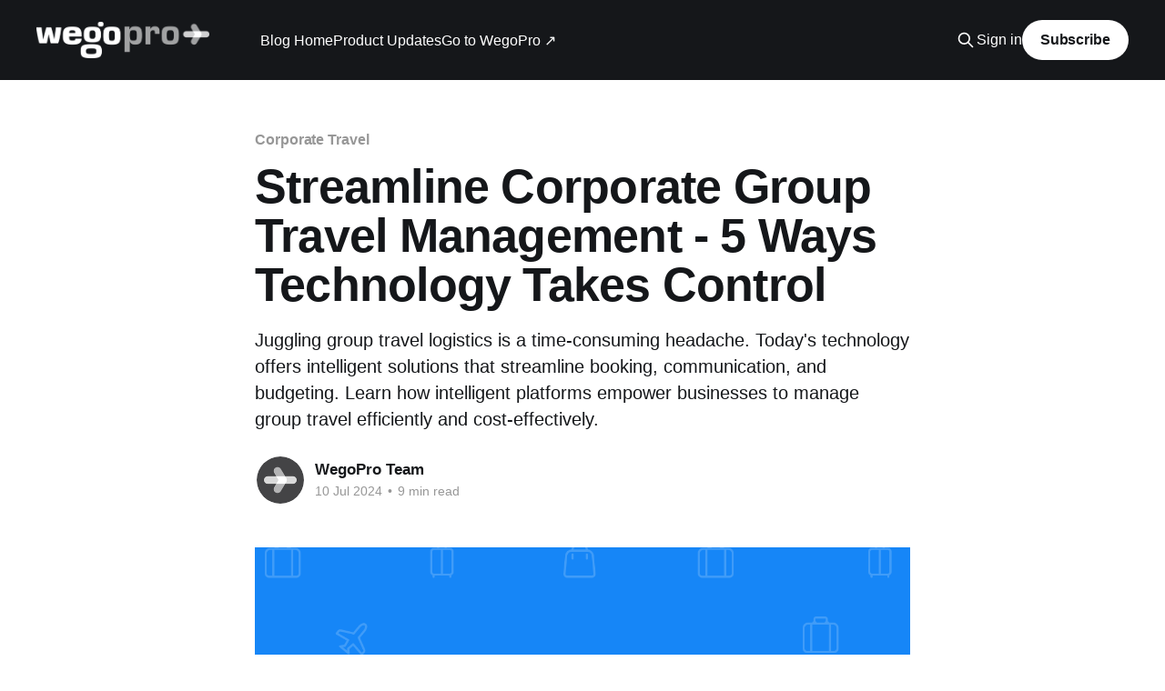

--- FILE ---
content_type: text/html; charset=utf-8
request_url: https://blog.wegopro.com/streamline-corporate-group-travel-management/
body_size: 11175
content:
<!DOCTYPE html>
<html lang="en, ar">
<head>

    <title>Streamline Group Travel Management: Technology Solutions</title>
    <meta charset="utf-8" />
    <meta http-equiv="X-UA-Compatible" content="IE=edge" />
    <meta name="HandheldFriendly" content="True" />
    <meta name="viewport" content="width=device-width, initial-scale=1.0" />
    
    <link rel="preload" as="style" href="https://blog.wegopro.com/assets/built/screen.css?v=478435630a" />
    <link rel="preload" as="script" href="https://blog.wegopro.com/assets/built/casper.js?v=478435630a" />

    <link rel="stylesheet" type="text/css" href="https://blog.wegopro.com/assets/built/screen.css?v=478435630a" />

    <meta name="description" content="Discover how technology simplifies group corporate travel management for businesses. Learn how platforms like WegoPro empower organizations.">
    <link rel="icon" href="https://blog.wegopro.com/content/images/size/w256h256/2024/01/WegoPro-LogogramBlue.png" type="image/png">
    <link rel="canonical" href="https://blog.wegopro.com/streamline-corporate-group-travel-management/">
    <meta name="referrer" content="no-referrer-when-downgrade">
    
    <meta property="og:site_name" content="WegoPro Blog">
    <meta property="og:type" content="article">
    <meta property="og:title" content="Streamline Group Travel Management: Technology Solutions">
    <meta property="og:description" content="Juggling group travel logistics is a time-consuming headache. Today&#x27;s technology offers intelligent solutions that streamline booking, communication, and budgeting. Learn how intelligent platforms empower businesses to manage group travel efficiently and cost-effectively.">
    <meta property="og:url" content="https://blog.wegopro.com/streamline-corporate-group-travel-management/">
    <meta property="og:image" content="https://blog.wegopro.com/content/images/size/w1200/2024/07/WP65-StreamliningGroupTravel-Management.png">
    <meta property="article:published_time" content="2024-07-10T14:12:00.000Z">
    <meta property="article:modified_time" content="2024-07-11T16:01:45.000Z">
    <meta property="article:tag" content="Corporate Travel">
    <meta property="article:tag" content="Expense Management">
    
    <meta name="twitter:card" content="summary_large_image">
    <meta name="twitter:title" content="Streamline Group Travel Management: Technology Solutions">
    <meta name="twitter:description" content="Juggling group travel logistics is a time-consuming headache. Today&#x27;s technology offers intelligent solutions that streamline booking, communication, and budgeting. Learn how intelligent platforms empower businesses to manage group travel efficiently and cost-effectively.">
    <meta name="twitter:url" content="https://blog.wegopro.com/streamline-corporate-group-travel-management/">
    <meta name="twitter:image" content="https://blog.wegopro.com/content/images/size/w1200/2024/07/WP65-StreamliningGroupTravel-Management.png">
    <meta name="twitter:label1" content="Written by">
    <meta name="twitter:data1" content="WegoPro Team">
    <meta name="twitter:label2" content="Filed under">
    <meta name="twitter:data2" content="Corporate Travel, Expense Management">
    <meta property="og:image:width" content="1200">
    <meta property="og:image:height" content="628">
    
    <script type="application/ld+json">
{
    "@context": "https://schema.org",
    "@type": "Article",
    "publisher": {
        "@type": "Organization",
        "name": "WegoPro Blog",
        "url": "https://blog.wegopro.com/",
        "logo": {
            "@type": "ImageObject",
            "url": "https://blog.wegopro.com/content/images/2024/01/WegoProHomepageLogo-1.png"
        }
    },
    "author": {
        "@type": "Person",
        "name": "WegoPro Team",
        "image": {
            "@type": "ImageObject",
            "url": "https://blog.wegopro.com/content/images/2024/01/WegoPro-AvatarProfile.png",
            "width": 1024,
            "height": 1024
        },
        "url": "https://blog.wegopro.com/author/wegopro/",
        "sameAs": []
    },
    "headline": "Streamline Group Travel Management: Technology Solutions",
    "url": "https://blog.wegopro.com/streamline-corporate-group-travel-management/",
    "datePublished": "2024-07-10T14:12:00.000Z",
    "dateModified": "2024-07-11T16:01:45.000Z",
    "image": {
        "@type": "ImageObject",
        "url": "https://blog.wegopro.com/content/images/size/w1200/2024/07/WP65-StreamliningGroupTravel-Management.png",
        "width": 1200,
        "height": 628
    },
    "keywords": "Corporate Travel, Expense Management",
    "description": "Juggling group travel logistics is a time-consuming headache. Today&#x27;s technology offers intelligent solutions that streamline booking, communication, and budgeting. Learn how intelligent platforms empower businesses to manage group travel efficiently and cost-effectively.",
    "mainEntityOfPage": "https://blog.wegopro.com/streamline-corporate-group-travel-management/"
}
    </script>

    <meta name="generator" content="Ghost 6.13">
    <link rel="alternate" type="application/rss+xml" title="WegoPro Blog" href="https://blog.wegopro.com/rss/">
    <script defer src="https://cdn.jsdelivr.net/ghost/portal@~2.56/umd/portal.min.js" data-i18n="true" data-ghost="https://blog.wegopro.com/" data-key="447290c7aba157008bdde6c294" data-api="https://wegopro.ghost.io/ghost/api/content/" data-locale="en, ar" crossorigin="anonymous"></script><style id="gh-members-styles">.gh-post-upgrade-cta-content,
.gh-post-upgrade-cta {
    display: flex;
    flex-direction: column;
    align-items: center;
    font-family: -apple-system, BlinkMacSystemFont, 'Segoe UI', Roboto, Oxygen, Ubuntu, Cantarell, 'Open Sans', 'Helvetica Neue', sans-serif;
    text-align: center;
    width: 100%;
    color: #ffffff;
    font-size: 16px;
}

.gh-post-upgrade-cta-content {
    border-radius: 8px;
    padding: 40px 4vw;
}

.gh-post-upgrade-cta h2 {
    color: #ffffff;
    font-size: 28px;
    letter-spacing: -0.2px;
    margin: 0;
    padding: 0;
}

.gh-post-upgrade-cta p {
    margin: 20px 0 0;
    padding: 0;
}

.gh-post-upgrade-cta small {
    font-size: 16px;
    letter-spacing: -0.2px;
}

.gh-post-upgrade-cta a {
    color: #ffffff;
    cursor: pointer;
    font-weight: 500;
    box-shadow: none;
    text-decoration: underline;
}

.gh-post-upgrade-cta a:hover {
    color: #ffffff;
    opacity: 0.8;
    box-shadow: none;
    text-decoration: underline;
}

.gh-post-upgrade-cta a.gh-btn {
    display: block;
    background: #ffffff;
    text-decoration: none;
    margin: 28px 0 0;
    padding: 8px 18px;
    border-radius: 4px;
    font-size: 16px;
    font-weight: 600;
}

.gh-post-upgrade-cta a.gh-btn:hover {
    opacity: 0.92;
}</style>
    <script defer src="https://cdn.jsdelivr.net/ghost/sodo-search@~1.8/umd/sodo-search.min.js" data-key="447290c7aba157008bdde6c294" data-styles="https://cdn.jsdelivr.net/ghost/sodo-search@~1.8/umd/main.css" data-sodo-search="https://wegopro.ghost.io/" data-locale="en, ar" crossorigin="anonymous"></script>
    
    <link href="https://blog.wegopro.com/webmentions/receive/" rel="webmention">
    <script defer src="/public/cards.min.js?v=478435630a"></script>
    <link rel="stylesheet" type="text/css" href="/public/cards.min.css?v=478435630a">
    <script defer src="/public/member-attribution.min.js?v=478435630a"></script>
    <script defer src="/public/ghost-stats.min.js?v=478435630a" data-stringify-payload="false" data-datasource="analytics_events" data-storage="localStorage" data-host="https://blog.wegopro.com/.ghost/analytics/api/v1/page_hit"  tb_site_uuid="c1ece638-7e1c-4dc0-95d7-f59ff153700c" tb_post_uuid="adbd2a38-a4b6-4df1-9bca-aa21b3862f79" tb_post_type="post" tb_member_uuid="undefined" tb_member_status="undefined"></script><style>:root {--ghost-accent-color: #15171A;}</style>
    <!-- Google tag (gtag.js) -->
<script async src="https://www.googletagmanager.com/gtag/js?id=G-9ED7H5BPYQ"></script>
<script>
  window.dataLayer = window.dataLayer || [];
  function gtag(){dataLayer.push(arguments);}
  gtag('js', new Date());

  gtag('config', 'G-9ED7H5BPYQ');
</script>

</head>
<body class="post-template tag-corporate-travel tag-expense-management is-head-left-logo has-cover">
<div class="viewport">

    <header id="gh-head" class="gh-head outer">
        <div class="gh-head-inner inner">
            <div class="gh-head-brand">
                <a class="gh-head-logo" href="https://blog.wegopro.com">
                        <img src="https://blog.wegopro.com/content/images/2024/01/WegoProHomepageLogo-1.png" alt="WegoPro Blog">
                </a>
                <button class="gh-search gh-icon-btn" aria-label="Search this site" data-ghost-search><svg xmlns="http://www.w3.org/2000/svg" fill="none" viewBox="0 0 24 24" stroke="currentColor" stroke-width="2" width="20" height="20"><path stroke-linecap="round" stroke-linejoin="round" d="M21 21l-6-6m2-5a7 7 0 11-14 0 7 7 0 0114 0z"></path></svg></button>
                <button class="gh-burger" aria-label="Main Menu"></button>
            </div>

            <nav class="gh-head-menu">
                <ul class="nav">
    <li class="nav-blog-home"><a href="https://blog.wegopro.com/">Blog Home</a></li>
    <li class="nav-product-updates"><a href="https://blog.wegopro.com/tag/product-updates/">Product Updates</a></li>
    <li class="nav-go-to-wegopro"><a href="https://www.wegopro.com/?utm_source=blog&utm_medium=referral">Go to WegoPro ↗</a></li>
</ul>

            </nav>

            <div class="gh-head-actions">
                    <button class="gh-search gh-icon-btn" aria-label="Search this site" data-ghost-search><svg xmlns="http://www.w3.org/2000/svg" fill="none" viewBox="0 0 24 24" stroke="currentColor" stroke-width="2" width="20" height="20"><path stroke-linecap="round" stroke-linejoin="round" d="M21 21l-6-6m2-5a7 7 0 11-14 0 7 7 0 0114 0z"></path></svg></button>
                    <div class="gh-head-members">
                                <a class="gh-head-link" href="#/portal/signin" data-portal="signin">Sign in</a>
                                <a class="gh-head-button" href="#/portal/signup" data-portal="signup">Subscribe</a>
                    </div>
            </div>
        </div>
    </header>

    <div class="site-content">
        



<main id="site-main" class="site-main">
<article class="article post tag-corporate-travel tag-expense-management image-small">

    <header class="article-header gh-canvas">

        <div class="article-tag post-card-tags">
                <span class="post-card-primary-tag">
                    <a href="/tag/corporate-travel/">Corporate Travel</a>
                </span>
        </div>

        <h1 class="article-title">Streamline Corporate Group Travel Management - 5 Ways Technology Takes Control</h1>

            <p class="article-excerpt">Juggling group travel logistics is a time-consuming headache. Today&#x27;s technology offers intelligent solutions that streamline booking, communication, and budgeting. Learn how intelligent platforms empower businesses to manage group travel efficiently and cost-effectively.</p>

        <div class="article-byline">
        <section class="article-byline-content">

            <ul class="author-list instapaper_ignore">
                <li class="author-list-item">
                    <a href="/author/wegopro/" class="author-avatar" aria-label="Read more of WegoPro Team">
                        <img class="author-profile-image" src="/content/images/size/w100/2024/01/WegoPro-AvatarProfile.png" alt="WegoPro Team" />
                    </a>
                </li>
            </ul>

            <div class="article-byline-meta">
                <h4 class="author-name"><a href="/author/wegopro/">WegoPro Team</a></h4>
                <div class="byline-meta-content">
                    <time class="byline-meta-date" datetime="2024-07-10">10 Jul 2024</time>
                        <span class="byline-reading-time"><span class="bull">&bull;</span> 9 min read</span>
                </div>
            </div>

        </section>
        </div>

            <figure class="article-image">
                <img
                    srcset="/content/images/size/w300/2024/07/WP65-StreamliningGroupTravel-Management.png 300w,
                            /content/images/size/w600/2024/07/WP65-StreamliningGroupTravel-Management.png 600w,
                            /content/images/size/w1000/2024/07/WP65-StreamliningGroupTravel-Management.png 1000w,
                            /content/images/size/w2000/2024/07/WP65-StreamliningGroupTravel-Management.png 2000w"
                    sizes="(min-width: 1400px) 1400px, 92vw"
                    src="/content/images/size/w2000/2024/07/WP65-StreamliningGroupTravel-Management.png"
                    alt="Streamline Corporate Group Travel Management - WegoPro"
                />
            </figure>

    </header>

    <section class="gh-content gh-canvas">
        <p>Imagine a time before online booking platforms, when organizing group travel for your organization meant juggling countless spreadsheets, endless phone calls, and a constant state of low-grade anxiety. Coordinating flights, hotels, and ground transportation for a team of employees traveling to a conference or training session was a herculean task, prone to errors and inefficiencies. Fortunately, those days are over.</p><p>Today, technology has revolutionized the way businesses approach group corporate travel management. A plethora of online platforms have emerged, offering a centralized hub for streamlining every aspect of the travel planning process. These platforms not only simplify the booking of flights, hotels, and other travel arrangements but also provide a wealth of features that empower organizations to manage group corporate travel effectively. From ensuring policy compliance and staying within budget to fostering seamless communication and maximizing the travel experience for employees, technology has transformed group corporate travel management into a smooth and efficient operation.</p><p>This newfound efficiency translates into numerous benefits for organizations. Reduced time spent on administrative tasks frees up valuable resources for core business activities. Enhanced transparency and control over budgets lead to cost savings. Improved communication ensures everyone is on the same page, minimizing the risk of mishaps and delays. Ultimately, technology empowers organizations to leverage the power of group corporate travel to achieve their business goals, fostering collaboration, strengthening relationships, and driving growth.</p><div class="kg-card kg-callout-card kg-callout-card-grey"><div class="kg-callout-emoji">🔖</div><div class="kg-callout-text"><i><b><strong class="italic" style="white-space: pre-wrap;">Tired of juggling spreadsheets and endless emails? </strong></b></i><a href="https://www.wegopro.com/expense-management?ref=blog.wegopro.com"><u><i><b><strong class="italic underline" style="white-space: pre-wrap;">Sign up for a free WegoPro trial</strong></b></i></u></a><i><b><strong class="italic" style="white-space: pre-wrap;"> and experience a smarter way to manage your group travel.</strong></b></i></div></div><h2 id="booking-made-easy-technologys-advantages-in-group-travel-management">Booking Made Easy: Technology's Advantages in Group Travel Management</h2><p>The benefits of technology in group travel management extend far beyond simply offering a one-stop shop for booking flights and hotels. These platforms act as powerful tools that fundamentally transform the way organizations approach group travel.</p><p>Let's delve deeper into the specific advantages technology brings to the table, exploring how it streamlines the entire process, empowers smarter decision-making, and ultimately delivers a more efficient and cost-effective travel experience for both travel managers and employees.</p><h3 id="1-simplified-booking-process-a-streamlined-experience">1. Simplified Booking Process: A Streamlined Experience</h3><p>Gone are the days of toggling between countless websites and negotiating with individual vendors for each aspect of group travel. Streamlined online platforms offer a user-friendly interface that empowers travel managers to manage all group booking needs in one centralized location. This eliminates the time-consuming and error-prone process of navigating separate websites for flights, hotels, and ground transportation.</p><p>Instead, travel managers can compare options, secure bookings, and manage group itineraries efficiently within a single platform. This not only saves valuable time and reduces administrative burden, but also minimizes the risk of errors and inconsistencies that can arise when booking across disparate platforms.</p><p>Furthermore, these platforms often offer group booking functionalities that simplify the process even further. Travel managers can leverage features like bulk booking options and pre-populated itineraries to streamline the booking process for all members of the travel group. This not only saves time but also ensures consistency and adherence to company travel policies across all bookings.</p><h3 id="2-cost-savings-unveiling-hidden-opportunities">2. Cost Savings: Unveiling Hidden Opportunities</h3><p>Technology unlocks a treasure trove of potential cost savings for businesses managing group travel. Travel management platforms empower travel managers to become comparison-shopping ninjas. These platforms allow for quick and easy price comparisons across airlines, hotels, and other travel components by aggregating data from various travel providers in a single interface.</p><p>This newfound transparency empowers travel managers to identify the most cost-effective options for each aspect of the trip, ensuring they stay within budget without sacrificing quality or convenience.</p><p>Additionally, many platforms offer built-in negotiation tools that enable travel managers to secure better rates for group bookings. These tools can unlock significant discounts on flights, hotels, and other travel arrangements by leveraging the collective bargaining power of a larger travel group.</p><p>Furthermore, some platforms offer loyalty programs that reward businesses for frequent bookings, providing additional cost-saving opportunities over time. Businesses can significantly reduce their overall group travel expenditures by strategically utilizing the features offered by technology platforms.</p><h3 id="3-enhanced-visibility-illuminating-every-aspect-of-the-trip">3. Enhanced Visibility: Illuminating Every Aspect of the Trip</h3><p>Travel management platforms act as a digital command center, offering a comprehensive overview of every detail about your group travel arrangements. Imagine having all trip information readily accessible in one centralized location, eliminating the need to sift through scattered emails, spreadsheets, and individual booking confirmations.&nbsp;</p><p>This enhanced visibility empowers travel managers to stay on top of every aspect of the trip, fostering better organization and ensuring a smoother travel experience for everyone involved.</p><p>Detailed itineraries displayed within the platform provide a clear picture of the travel schedule, including flight times, hotel check-in/check-out details, and any planned activities or events. This allows for easy communication with travelers and ensures everyone is aligned on the trip logistics.</p><p>Additionally, real-time expense tracking features provide valuable insights into group spending. Travel managers can monitor budget allocation across different categories, identify potential areas for cost savings, and ensure adherence to company spending guidelines.</p><p>Furthermore, traveler profiles stored within the platform offer vital information about individual needs and preferences. This allows for a more personalized travel experience, fostering greater employee satisfaction and maximizing the overall value of the trip.</p><div class="kg-card kg-callout-card kg-callout-card-green"><div class="kg-callout-emoji">🔖</div><div class="kg-callout-text"><i><b><strong class="italic" style="white-space: pre-wrap;">Wish to witness the power of intelligent group travel management in action? </strong></b></i><a href="https://www.wegopro.com/get-started?ref=blog.wegopro.com"><u><i><b><strong class="italic underline" style="white-space: pre-wrap;">Book a Demo today</strong></b></i></u></a><i><b><strong class="italic" style="white-space: pre-wrap;"> and discover how WegoPro can streamline your corporate travel operations.</strong></b></i></div></div><h3 id="4-policy-compliance-safeguarding-budget-and-brand-reputation">4. Policy Compliance: Safeguarding Budget and Brand Reputation</h3><p>Technology empowers businesses to establish clear and consistent travel policies that govern all aspects of group travel. Travel management platforms can be configured to act as digital enforcers, ensuring employee bookings comply with established policies. This includes adhering to budget limitations, utilizing preferred vendors, and following company-approved travel routes and accommodation standards.</p><p>By automatically filtering out non-compliant options during the booking process, these platforms prevent costly policy violations and safeguard the organization's travel budget.</p><p>Moreover, adherence to travel policies contributes to a company's brand reputation. The technology can minimize potential risks and liabilities associated with group travel by ensuring employees book safe and secure accommodations with reputable vendors.</p><p>Furthermore, consistent policy enforcement fosters a culture of responsible spending and accountability within the organization. Ultimately, technology empowers businesses to leverage travel management platforms as a cornerstone for building a robust and compliant group travel program that prioritizes both cost-effectiveness and brand reputation.</p><h3 id="5-improved-communication-bridging-the-gap-between-corporate-travelers-travel-managers-and-vendors">5. Improved Communication: Bridging the Gap Between Corporate Travelers, Travel Managers, and Vendors</h3><p>Streamlined communication is the lifeblood of successful group travel management. Travel management platforms serve as a central communication hub, fostering seamless collaboration between travel managers, employees traveling on group trips, and even external vendors. This eliminates the need for endless email chains, scattered phone calls, and the potential for miscommunication that can arise from fragmented communication channels.</p><p>Built-in messaging functionalities within the platform allow for clear and concise communication between travel managers and employees. Travel managers can disseminate trip information, updates, and reminders to the entire group in a single message, ensuring everyone is on the same page.</p><p>Employees can easily pose questions, request clarifications, or report any travel-related issues directly through the platform. This centralized communication stream fosters transparency and minimizes the risk of confusion or missed information.</p><p>Furthermore, many platforms offer integration capabilities with popular collaboration tools like Slack or Microsoft Teams. This allows for even more seamless communication, enabling real-time discussions and fostering a sense of community among group travelers. Additionally, some platforms offer features that facilitate communication with external vendors, such as airlines or hotels.</p><p>Travel managers can utilize these features to confirm bookings, address any last-minute changes, or resolve any issues that may arise during the trip. Technology empowers businesses to streamline group travel management by fostering open and transparent communication across all stakeholders involved and ensuring a smooth and successful travel experience for everyone.</p><h2 id="wegopro-building-intelligent-solutions-tailored-approach">WegoPro: Building Intelligent Solutions, Tailored Approach</h2><p>While a plethora of group travel management platforms exist, WegoPro distinguishes itself by offering a unique and intelligent approach. We recognize that every organization has distinct travel needs and preferences. WegoPro goes beyond the one-size-fits-all mentality, crafting intelligent, custom-built software solutions specifically tailored to address the unique requirements of each client.</p><p>Our team of travel management specialists collaborates closely with your organization to gain a deep understanding of your travel program, company culture, and budgetary constraints. Through this collaborative process, we identify areas for improvement and opportunities for optimization. We then leverage our expertise to develop a customized software solution that seamlessly integrates with your existing human resources and travel management systems. This eliminates the need for duplicative data entry and streamlines workflows, saving you valuable time and resources.</p><p>The result? An intelligent platform specifically designed to meet the specific needs of your organization. WegoPro empowers travel managers to manage group travel with greater efficiency, control, and visibility. Our platform fosters a more streamlined and user-friendly experience for both travel managers and employees, ultimately ensuring a successful and cost-effective group travel program.</p><div class="kg-card kg-callout-card kg-callout-card-red"><div class="kg-callout-emoji">🔖</div><div class="kg-callout-text"><i><b><strong class="italic" style="white-space: pre-wrap;">Ensure a seamless and successful travel experience for your employees. </strong></b></i><a href="https://www.wegopro.com/expense-management?ref=blog.wegopro.com"><u><i><b><strong class="italic underline" style="white-space: pre-wrap;">Sign up for a free WegoPro trial</strong></b></i></u></a><i><b><strong class="italic" style="white-space: pre-wrap;"> and streamline every aspect of your group travel management.</strong></b></i></div></div><h2 id="the-power-of-intelligent-tools-transforming-group-travel-management">The Power of Intelligent Tools: Transforming Group Travel Management</h2><p>By embracing intelligent software solutions, businesses unlock a world of possibilities when it comes to group travel management. These solutions transcend the realm of mere booking platforms, acting as powerful tools that fundamentally reshape how organizations approach group travel.</p><p>The benefits extend far beyond simplified booking and cost savings, although these remain crucial advantages. Intelligent platforms empower travel managers with a newfound level of efficiency, control, and visibility into every aspect of the group travel process.</p><p>Imagine a world where booking group travel no longer necessitates juggling countless spreadsheets and navigating a labyrinth of disparate websites. Intelligent platforms consolidate these functions into a single, user-friendly interface, streamlining the booking process and eliminating the risk of errors.</p><p>Furthermore, these solutions leverage powerful data analysis to identify cost-saving opportunities, ensuring your organization gets the most value for its travel budget. Real-time communication features foster seamless collaboration between travel managers, employees, and vendors, minimizing the potential for miscommunication and ensuring everyone is aligned throughout the travel journey.</p><p>Ultimately, intelligent software solutions empower businesses to manage group travel with greater control and efficiency. This translates into a smoother, more cost-effective travel experience for both travel managers and employees, allowing organizations to leverage the power of group travel to achieve their business goals and drive growth.</p><div class="kg-card kg-callout-card kg-callout-card-purple"><div class="kg-callout-emoji">🔖</div><div class="kg-callout-text"><i><b><strong class="italic" style="white-space: pre-wrap;">Take control of your group corporate travel and empower your travel managers. </strong></b></i><a href="https://www.wegopro.com/get-started?ref=blog.wegopro.com"><u><i><b><strong class="italic underline" style="white-space: pre-wrap;">Schedule a free demo today</strong></b></i></u></a><i><b><strong class="italic" style="white-space: pre-wrap;"> and witness WegoPro's intelligent solutions transforming your corporate travel program.</strong></b></i></div></div><h2 id="faqs-on-group-corporate-travel">FAQs on Group Corporate Travel</h2><p><strong><em>Q.1</em>. What are the different types of group travel managed by corporate travel management platforms?<br><em>Ans</em></strong>. Corporate travel platforms can handle a variety of group travel scenarios, including -<br>(a.) <strong><em>Conferences and training programs</em></strong> - Bringing employees together for educational and professional development opportunities.<br>(b.) <strong><em>Sales meetings and incentive trips</em></strong> - Motivating and rewarding sales teams by facilitating meetings and offering travel experiences.<br>(c.) <strong><em>Company retreats</em></strong> - Building team spirit and fostering collaboration through getaways focused on team-building activities and relaxation.<br>(d.) <strong><em>Trade shows and industry events</em></strong> - Connecting with industry peers, showcasing products or services, and staying abreast of industry trends.<br>(e.) <strong><em>Offsite meetings</em></strong> - Facilitating productive meetings and brainstorming sessions in a dedicated environment outside the usual office space.</p><p><strong><em>Q.2</em>. How do these platforms ensure traveler safety and well-being?<br><em>Ans</em></strong>. Many platforms offer features that prioritize traveler safety and well-being.<br>(i.) <strong><em>Real-time travel alerts</em></strong> - Providing updates on potential disruptions like flight cancellations, weather events, or political unrest.<br>(ii.) <strong><em>Emergency contact information</em></strong> - Offering easy access to emergency contact details for local embassies, medical services, and the company travel assistance team.<br>(iii.) <strong><em>Duty-of-care integration</em></strong> - Allowing integration with existing duty-of-care programs that provide additional security and support services to travelers.</p><p><strong><em>Q.3</em>. How can I leverage these platforms to manage travel budgets?<br><em>Ans</em></strong>. Travel management platforms offer several functionalities to keep your corporate travel budget in check.<br>(a.) <strong><em>Budget setting tools</em></strong> - Establishing spending limits for each trip or category (e.g., flights, hotels, meals).<br>(b.) <strong><em>Real-time expense tracking</em></strong> - Monitoring group spending throughout the trip and identifying potential areas where adjustments can be made.<br>(c.) <strong><em>Approval workflows</em></strong> - Implementing approval processes for bookings to ensure adherence to budget guidelines.<br>(d.) <strong><em>Reporting and analytics</em></strong> - Gaining insights into past travel expenditures to identify trends and optimize future travel budgets.</p><p><strong><em>Q.4</em>. What kind of communication tools do these platforms offer?<br><em>Ans</em></strong>. Effective communication is crucial in group travel management. Platforms typically provide features like -<br>(i.) <strong><em>Centralized messaging</em></strong> - Facilitating communication between travel managers, employees, and vendors through a single platform.<br>(ii.) <strong><em>Group chat functionalities</em></strong> - Enabling real-time communication among team members traveling together.<br>(iii.) <strong><em>Travel document sharing</em></strong> - Providing a secure platform to share itineraries, travel policies, and other essential documents with the travel group.</p><p><strong><em>Q.5</em>. What are the key benefits of using a travel management platform for group corporate travel?<br><em>Ans</em></strong>. There are numerous advantages to utilizing a travel management platform for group corporate travel.<br>A. <strong><em>Simplified booking and streamlined workflows</em></strong> - Saving time and resources by centralizing the booking process and eliminating the need for multiple platforms.<br>B. <strong><em>Enhanced cost savings</em></strong> - Identifying the best deals through comparison shopping tools and potentially negotiating better rates for group bookings.<br>C. <strong><em>Improved visibility and control</em></strong> - Gaining a comprehensive overview of trip details, budgets, and traveler information for informed decision-making.<br>D. <strong><em>Ensured policy compliance</em></strong> - Enforcing company travel policies during the booking process to maintain budget adherence and risk mitigation.<br>E. <strong><em>Streamlined communication and collaboration</em></strong> - Facilitating seamless communication between all stakeholders involved in the group travel experience.</p><h3 id="must-read">Must Read</h3><p><a href="https://blog.wegopro.com/business-travel-management-solutions/"><u>Best Corporate Travel Platforms To Work With</u></a><br><a href="https://blog.wegopro.com/employees-adopting-expense-management-tools/"><u>Encouraging Employees To Adopt Expense Management Software</u></a></p><p><strong><em>Stay tuned to </em></strong><a href="https://www.wegopro.com/?ref=blog.wegopro.com"><strong><em><u>WegoPro</u></em></strong></a><strong><em> for the latest corporate travel and expense management news and updates!</em></strong></p>
    </section>


</article>
</main>

    <section class="footer-cta outer">
        <div class="inner">
            <h2 class="footer-cta-title">Sign up for more like this.</h2>
            <a class="footer-cta-button" href="#/portal" data-portal>
                <div class="footer-cta-input">Enter your email</div>
                <span>Subscribe</span>
            </a>
        </div>
    </section>



            <aside class="read-more-wrap outer">
                <div class="read-more inner">
                        
<article class="post-card post">

    <a class="post-card-image-link" href="/managing-business-travel-reimbursements-a-practical-guide/">

        <img class="post-card-image"
            srcset="/content/images/size/w300/2026/01/Managing-Business-Travel-Reimbursements-A-Practical-Guide.png 300w,
                    /content/images/size/w600/2026/01/Managing-Business-Travel-Reimbursements-A-Practical-Guide.png 600w,
                    /content/images/size/w1000/2026/01/Managing-Business-Travel-Reimbursements-A-Practical-Guide.png 1000w,
                    /content/images/size/w2000/2026/01/Managing-Business-Travel-Reimbursements-A-Practical-Guide.png 2000w"
            sizes="(max-width: 1000px) 400px, 800px"
            src="/content/images/size/w600/2026/01/Managing-Business-Travel-Reimbursements-A-Practical-Guide.png"
            alt="business travel reimbursement "
            loading="lazy"
        />


    </a>

    <div class="post-card-content">

        <a class="post-card-content-link" href="/managing-business-travel-reimbursements-a-practical-guide/">
            <header class="post-card-header">
                <div class="post-card-tags">
                </div>
                <h2 class="post-card-title">
                    Managing Business Travel Reimbursements: A Practical Guide
                </h2>
            </header>
                <div class="post-card-excerpt">Learn how business travel reimbursement works, what expenses are covered, common challenges, and tips to streamline the process efficiently.</div>
        </a>

        <footer class="post-card-meta">
            <time class="post-card-meta-date" datetime="2026-01-19">19 Jan 2026</time>
                <span class="post-card-meta-length">3 min read</span>
        </footer>

    </div>

</article>
                        
<article class="post-card post">

    <a class="post-card-image-link" href="/first-time-business-travel-guide-planning-tips-preparation/">

        <img class="post-card-image"
            srcset="/content/images/size/w300/2026/01/Cover-2.png 300w,
                    /content/images/size/w600/2026/01/Cover-2.png 600w,
                    /content/images/size/w1000/2026/01/Cover-2.png 1000w,
                    /content/images/size/w2000/2026/01/Cover-2.png 2000w"
            sizes="(max-width: 1000px) 400px, 800px"
            src="/content/images/size/w600/2026/01/Cover-2.png"
            alt="business travel guide"
            loading="lazy"
        />


    </a>

    <div class="post-card-content">

        <a class="post-card-content-link" href="/first-time-business-travel-guide-planning-tips-preparation/">
            <header class="post-card-header">
                <div class="post-card-tags">
                </div>
                <h2 class="post-card-title">
                    First-Time Business Travel Guide | Planning, Tips &amp; Preparation
                </h2>
            </header>
                <div class="post-card-excerpt">This first-time business travel guide explains how to plan your trip, pack efficiently, manage expenses, and navigate meetings and airports like a professional.</div>
        </a>

        <footer class="post-card-meta">
            <time class="post-card-meta-date" datetime="2026-01-07">07 Jan 2026</time>
                <span class="post-card-meta-length">5 min read</span>
        </footer>

    </div>

</article>
                        
<article class="post-card post">

    <a class="post-card-image-link" href="/business-travel-in-singapore-everything-you-need-to-know/">

        <img class="post-card-image"
            srcset="/content/images/size/w300/2025/12/Cover-1.png 300w,
                    /content/images/size/w600/2025/12/Cover-1.png 600w,
                    /content/images/size/w1000/2025/12/Cover-1.png 1000w,
                    /content/images/size/w2000/2025/12/Cover-1.png 2000w"
            sizes="(max-width: 1000px) 400px, 800px"
            src="/content/images/size/w600/2025/12/Cover-1.png"
            alt="Business Travel in Singapore "
            loading="lazy"
        />


    </a>

    <div class="post-card-content">

        <a class="post-card-content-link" href="/business-travel-in-singapore-everything-you-need-to-know/">
            <header class="post-card-header">
                <div class="post-card-tags">
                </div>
                <h2 class="post-card-title">
                    Business Travel in Singapore: A Complete Guide
                </h2>
            </header>
                <div class="post-card-excerpt">Discover all you need to know for business travel in Singapore, from visas and airport rules to business culture, dining etiquette, and transport tips.</div>
        </a>

        <footer class="post-card-meta">
            <time class="post-card-meta-date" datetime="2025-12-10">10 Dec 2025</time>
                <span class="post-card-meta-length">4 min read</span>
        </footer>

    </div>

</article>
                </div>
            </aside>



    </div>

    <footer class="site-footer outer">
        <div class="inner">
            <section class="copyright"><a href="https://blog.wegopro.com">WegoPro Blog</a> &copy; 2026</section>
            <nav class="site-footer-nav">
                <ul class="nav">
    <li class="nav-sign-up"><a href="https://www.wegopro.com/get-started/?utm_source=blog&utm_medium=referral">Sign up</a></li>
</ul>

            </nav>
            <div class="gh-powered-by"><a href="https://ghost.org/" target="_blank" rel="noopener">Powered by Ghost</a></div>
        </div>
    </footer>

</div>

    <div class="pswp" tabindex="-1" role="dialog" aria-hidden="true">
    <div class="pswp__bg"></div>

    <div class="pswp__scroll-wrap">
        <div class="pswp__container">
            <div class="pswp__item"></div>
            <div class="pswp__item"></div>
            <div class="pswp__item"></div>
        </div>

        <div class="pswp__ui pswp__ui--hidden">
            <div class="pswp__top-bar">
                <div class="pswp__counter"></div>

                <button class="pswp__button pswp__button--close" title="Close (Esc)"></button>
                <button class="pswp__button pswp__button--share" title="Share"></button>
                <button class="pswp__button pswp__button--fs" title="Toggle fullscreen"></button>
                <button class="pswp__button pswp__button--zoom" title="Zoom in/out"></button>

                <div class="pswp__preloader">
                    <div class="pswp__preloader__icn">
                        <div class="pswp__preloader__cut">
                            <div class="pswp__preloader__donut"></div>
                        </div>
                    </div>
                </div>
            </div>

            <div class="pswp__share-modal pswp__share-modal--hidden pswp__single-tap">
                <div class="pswp__share-tooltip"></div>
            </div>

            <button class="pswp__button pswp__button--arrow--left" title="Previous (arrow left)"></button>
            <button class="pswp__button pswp__button--arrow--right" title="Next (arrow right)"></button>

            <div class="pswp__caption">
                <div class="pswp__caption__center"></div>
            </div>
        </div>
    </div>
</div>
<script
    src="https://code.jquery.com/jquery-3.5.1.min.js"
    integrity="sha256-9/aliU8dGd2tb6OSsuzixeV4y/faTqgFtohetphbbj0="
    crossorigin="anonymous">
</script>
<script src="https://blog.wegopro.com/assets/built/casper.js?v=478435630a"></script>
<script>
$(document).ready(function () {
    // Mobile Menu Trigger
    $('.gh-burger').click(function () {
        $('body').toggleClass('gh-head-open');
    });
    // FitVids - Makes video embeds responsive
    $(".gh-content").fitVids();
});
</script>



</body>
</html>
